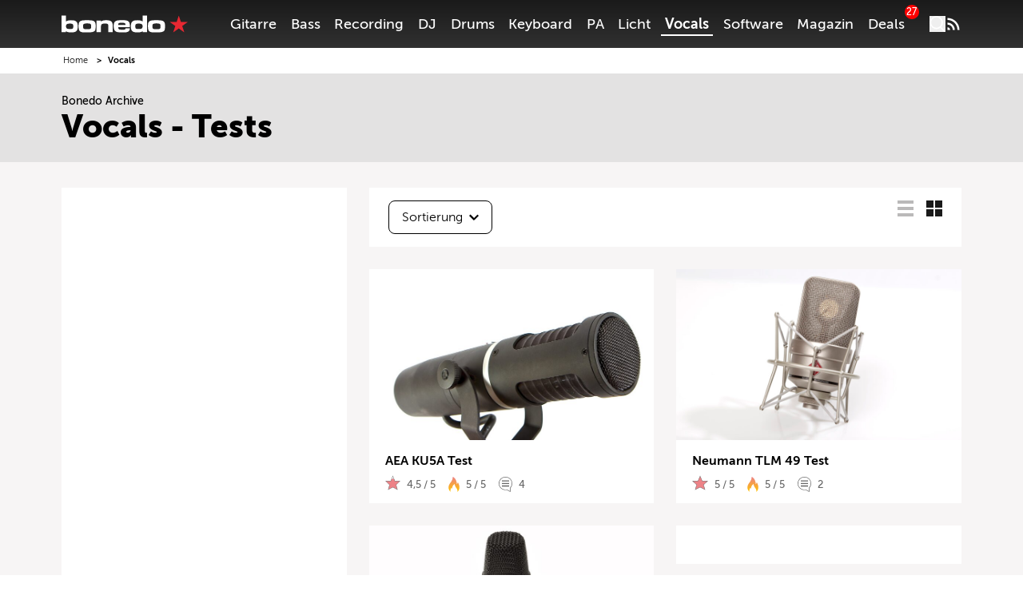

--- FILE ---
content_type: text/html; charset=utf-8
request_url: https://www.google.com/recaptcha/api2/aframe
body_size: 268
content:
<!DOCTYPE HTML><html><head><meta http-equiv="content-type" content="text/html; charset=UTF-8"></head><body><script nonce="wgsZK6rtWmH2UxXqONHAxQ">/** Anti-fraud and anti-abuse applications only. See google.com/recaptcha */ try{var clients={'sodar':'https://pagead2.googlesyndication.com/pagead/sodar?'};window.addEventListener("message",function(a){try{if(a.source===window.parent){var b=JSON.parse(a.data);var c=clients[b['id']];if(c){var d=document.createElement('img');d.src=c+b['params']+'&rc='+(localStorage.getItem("rc::a")?sessionStorage.getItem("rc::b"):"");window.document.body.appendChild(d);sessionStorage.setItem("rc::e",parseInt(sessionStorage.getItem("rc::e")||0)+1);localStorage.setItem("rc::h",'1769316501817');}}}catch(b){}});window.parent.postMessage("_grecaptcha_ready", "*");}catch(b){}</script></body></html>